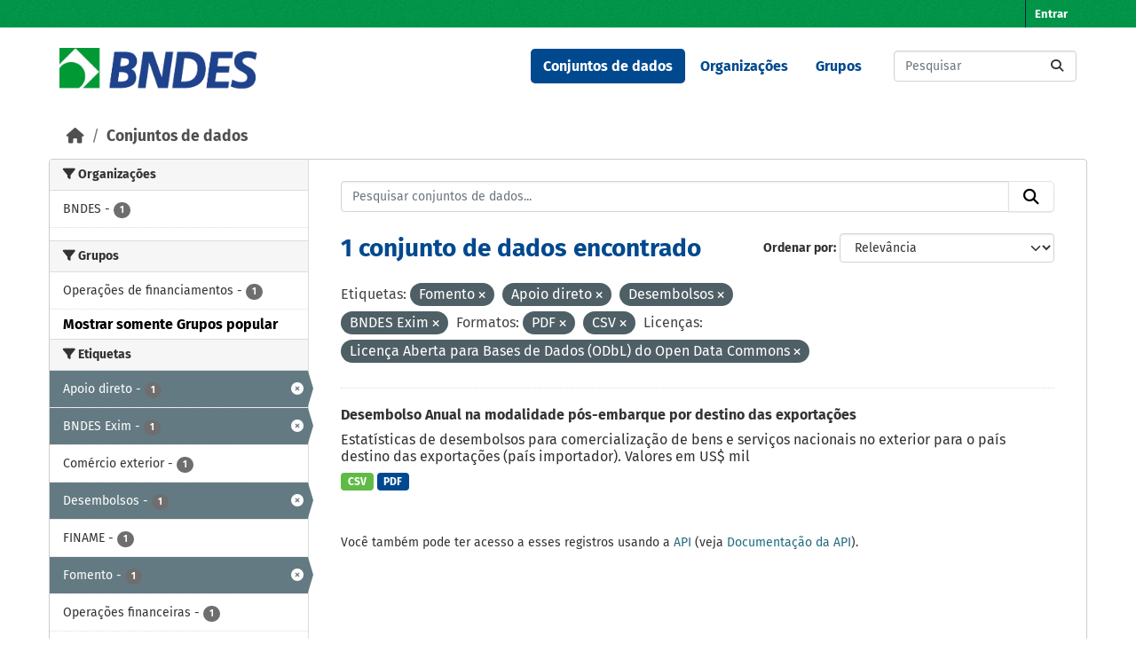

--- FILE ---
content_type: text/html; charset=utf-8
request_url: https://dadosabertos.bndes.gov.br/dataset?tags=Fomento&tags=Apoio+direto&tags=Desembolsos&res_format=PDF&_groups_limit=0&res_format=CSV&license_id=odc-odbl&tags=BNDES+Exim
body_size: 43036
content:
<!DOCTYPE html>
<!--[if IE 9]> <html lang="pt_BR" class="ie9"> <![endif]-->
<!--[if gt IE 8]><!--> <html lang="pt_BR"  > <!--<![endif]-->
  <head>
    <meta charset="utf-8" />
      <meta name="csrf_field_name" content="_csrf_token" />
      <meta name="_csrf_token" content="ImQ2MzRiM2I5NGE5MmRlNGE0ZWIxNzdhOTE0NGE5MjZmZmVmMmQ1ZGUi.aXSDqA.WN6jpSMyoU6pbDn4sG30tg1w0lg" />

      <meta name="generator" content="ckan 2.11.3" />
      <meta name="viewport" content="width=device-width, initial-scale=1.0">
    <title>Conjunto de dados - Portal de Dados Abertos do BNDES</title>

    
    <link rel="shortcut icon" href="/base/images/ckan.ico" />
    
      
      
      
    

    
    <link href="/webassets/base/51d427fe_main.css" rel="stylesheet"/><style>
        /* CORES BNDES

guia da marca
https://www.bndes.gov.br/wps/wcm/connect/site/74114779-97fb-4026-a3c4-bbff80512450/Guia_de_Marca_BNDES_nov2022.pdf?MOD=AJPERES&CVID=ojen7.J

Tem erros, então peguei as cores pelo conta gotas do Gimp
*/



:root {
    --primario-verde: #00984a;
    --primario-azul: #01498f;

    --secundario-verde-claro: #60bb46;
    --secundario-azul-claro: #0078c0;

    --terciario-prata-esverdeado: #a6c5b2;
    --terciario-prata: #dcdddf;
    --terciario-verde-azulado: #00937d;
    --terciario-azul-escuro: #006096;
    --terciario-verde-claro: #43bfb5;
    --terciario-azul-claro: #6293b1;

    /*cor fora manual*/
    --verde-escuro: #237434;
}


/* latin-ext */
@font-face {
    font-family: 'Fira Sans';
    font-style: italic;
    font-weight: 700;
    src: local('Fira Sans Bold Italic'), local('FiraSans-BoldItalic'), url(https://fonts.gstatic.com/s/firasans/v10/va9f4kDNxMZdWfMOD5VvkrByRCf2VFn2lg.woff2) format('woff2');
    unicode-range: U+0100-024F, U+0259, U+1E00-1EFF, U+2020, U+20A0-20AB, U+20AD-20CF, U+2113, U+2C60-2C7F, U+A720-A7FF;
}

/* latin */
@font-face {
    font-family: 'Fira Sans';
    font-style: italic;
    font-weight: 700;
    src: local('Fira Sans Bold Italic'), local('FiraSans-BoldItalic'), url(https://fonts.gstatic.com/s/firasans/v10/va9f4kDNxMZdWfMOD5VvkrByRCf4VFk.woff2) format('woff2');
    unicode-range: U+0000-00FF, U+0131, U+0152-0153, U+02BB-02BC, U+02C6, U+02DA, U+02DC, U+2000-206F, U+2074, U+20AC, U+2122, U+2191, U+2193, U+2212, U+2215, U+FEFF, U+FFFD;
}

/* latin */
@font-face {
    font-family: 'Fira Sans';
    font-style: normal;
    font-weight: 400;
    src: local('Fira Sans Regular'), local('FiraSans-Regular'), url(https://fonts.gstatic.com/s/firasans/v10/va9E4kDNxMZdWfMOD5Vvl4jL.woff2) format('woff2');
    unicode-range: U+0000-00FF, U+0131, U+0152-0153, U+02BB-02BC, U+02C6, U+02DA, U+02DC, U+2000-206F, U+2074, U+20AC, U+2122, U+2191, U+2193, U+2212, U+2215, U+FEFF, U+FFFD;
}

/* latin-ext */
@font-face {
    font-family: 'Fira Sans';
    font-style: normal;
    font-weight: 500;
    src: local('Fira Sans Medium'), local('FiraSans-Medium'), url(https://fonts.gstatic.com/s/firasans/v10/va9B4kDNxMZdWfMOD5VnZKveSBf6TF0.woff2) format('woff2');
    unicode-range: U+0100-024F, U+0259, U+1E00-1EFF, U+2020, U+20A0-20AB, U+20AD-20CF, U+2113, U+2C60-2C7F, U+A720-A7FF;
}

/* latin */
@font-face {
    font-family: 'Fira Sans';
    font-style: normal;
    font-weight: 500;
    src: local('Fira Sans Medium'), local('FiraSans-Medium'), url(https://fonts.gstatic.com/s/firasans/v10/va9B4kDNxMZdWfMOD5VnZKveRhf6.woff2) format('woff2');
    unicode-range: U+0000-00FF, U+0131, U+0152-0153, U+02BB-02BC, U+02C6, U+02DA, U+02DC, U+2000-206F, U+2074, U+20AC, U+2122, U+2191, U+2193, U+2212, U+2215, U+FEFF, U+FFFD;
}

/* latin-ext */
@font-face {
    font-family: 'Fira Sans';
    font-style: normal;
    font-weight: 700;
    src: local('Fira Sans Bold'), local('FiraSans-Bold'), url(https://fonts.gstatic.com/s/firasans/v10/va9B4kDNxMZdWfMOD5VnLK3eSBf6TF0.woff2) format('woff2');
    unicode-range: U+0100-024F, U+0259, U+1E00-1EFF, U+2020, U+20A0-20AB, U+20AD-20CF, U+2113, U+2C60-2C7F, U+A720-A7FF;
}

/* latin */
@font-face {
    font-family: 'Fira Sans';
    font-style: normal;
    font-weight: 700;
    src: local('Fira Sans Bold'), local('FiraSans-Bold'), url(https://fonts.gstatic.com/s/firasans/v10/va9B4kDNxMZdWfMOD5VnLK3eRhf6.woff2) format('woff2');
    unicode-range: U+0000-00FF, U+0131, U+0152-0153, U+02BB-02BC, U+02C6, U+02DA, U+02DC, U+2000-206F, U+2074, U+20AC, U+2122, U+2191, U+2193, U+2212, U+2215, U+FEFF, U+FFFD;
}

html {
    font-family: "Fira Sans", arial, sans-serif;
}

body {
    font: 1em "Fira Sans";
    font-family: "Fira Sans", arial, sans-serif;
}

/****** Cores da tela principal ******/
.masthead {
    background: white none;
}

.homepage .module-feeds {
    background: white;
}

.main {
    background: white none;
}

body {
    background-image: none;
}

.homepage .hero {
    background: transparent none;
}

h1 {
    color: var(--primario-azul);
}

code {
    color: var(--primario-verde);
}

/* cor de fundo e preenchimento do master head topo da página */
.account-masthead {
    background-color: var(--primario-verde);
}

.masthead {
    background-color: white;
}

.account-masthead .account ul li a {
    color: white;
}

.account-masthead .account ul li a:hover {
    background-color: var(--primario-azul);
}


/* reajusta a cor e o preenchimento do menu */
.masthead .navigation .nav-pills li a:hover,
.masthead .navigation .nav-pills li a:focus,
.masthead .navigation .nav-pills li.active a {
    background-color: var(--primario-azul);
    color: white;
}

/* tornar o .text-white da cor azul, não parece certo,
mas é como consegui fazer sem criar novo tema */
.navbar-light .text-white {
    color: var(--primario-azul) !important;
}


/*caixa de busca principipal*/
.homepage .module-search .module-content {
    border-radius: 3px 3px 0 0;
    background-color: var(--primario-verde);
    border-bottom: none;
}

.homepage .module-search .tags {
    background-color: var(--secundario-verde-claro);
    padding: 10px 10px 10px 10px;
    margin-top: -25px;
}


/* navegação categorias */
.masthead .main-navbar ul li a {
    color: var(--primario-azul);
    font-weight: bold;
}

.masthead .main-navbar ul li a:hover,
.masthead .main-navbar ul li.active a {
    color: white;
    background-color: var(--primario-azul);
}

/* pé da página */

.site-footer {
    background-color: var(--primario-verde);
}



/*******AJUSTES ELEMENTOS ******/

.tag {
    font-size: .9em;
}

/* remove o link para página 'sobre'  */
/* do rodapé */

.site-footer .footer-links>ul:first-child {
    display: none;
}

/* da navegação*/
.masthead>ul>li.active:last-child {
    display: none;
}

.masthead .main-navbar ul li:last-child {
    display: none;
}



/* reajusta e modifica o menu */
a.logo img {
    width: 224px;
    padding-top: 7px;
}

/* reajusta o tamanho do logo */
.homepage .module-search {
    padding: 0px;
}

/* reajusta o tamanho do logo */
.homepage .module-search {
    padding: 0px;
}



/* tira sombras das caixas */
.box {
    box-shadow: 0 0 0 0px;
}

.wrapper {
    box-shadow: 0 0 0 0px;
}

/* cores dos botões de tag de tipo de arquivo */
.badge[data-format=pdf],
.badge[data-format*=pdf] {
    background-color: var(--primario-azul);
}

.badge[data-format=csv],
.badge[data-format*=csv] {
    background-color: var(--secundario-verde-claro)
}

/* some com imagem na tela principal */
section.featured.media-overlay {
    display: none;
}


body>header>div>nav>button>span {
    color: black;
}

/*apaga o "Ex. Meio Ambiente" como valor default da busca
já que este valor não retorna nada ao buscar*/
#field-main-search::placeholder {
    opacity: 0;
}

.resource-item:hover {
    background-color: var(--terciario-prata-esverdeado);
}
      </style>
    
    

  </head>

  
  <body data-site-root="https://dadosabertos.bndes.gov.br/" data-locale-root="https://dadosabertos.bndes.gov.br/" >

    
    <div class="visually-hidden-focusable"><a href="#content">Skip to main content</a></div>
  

  
    

 
<div class="account-masthead">
  <div class="container">
     
    <nav class="account not-authed" aria-label="Account">
      <ul class="list-unstyled">
        
        <li><a href="/user/login">Entrar</a></li>
         
      </ul>
    </nav>
     
  </div>
</div>

<header class="masthead">
  <div class="container">
      
    <nav class="navbar navbar-expand-lg navbar-light">
      <hgroup class="header-image navbar-left">

      
      
      <a class="logo" href="/">
        <img src="/uploads/admin/2025-02-07-194758.293250ckan-logo.jpg" alt="Portal de Dados Abertos do BNDES"
          title="Portal de Dados Abertos do BNDES" />
      </a>
      
      

       </hgroup>
      <button class="navbar-toggler" type="button" data-bs-toggle="collapse" data-bs-target="#main-navigation-toggle"
        aria-controls="main-navigation-toggle" aria-expanded="false" aria-label="Toggle navigation">
        <span class="fa fa-bars text-white"></span>
      </button>

      <div class="main-navbar collapse navbar-collapse" id="main-navigation-toggle">
        <ul class="navbar-nav ms-auto mb-2 mb-lg-0">
          
            
              
              

              <li class="active"><a href="/dataset/">Conjuntos de dados</a></li><li><a href="/organization/">Organizações</a></li><li><a href="/group/">Grupos</a></li><li><a href="/about">Sobre</a></li>
            
          </ul>

      
      
          <form class="d-flex site-search" action="/dataset/" method="get">
              <label class="d-none" for="field-sitewide-search">Search Datasets...</label>
              <input id="field-sitewide-search" class="form-control me-2"  type="text" name="q" placeholder="Pesquisar" aria-label="Pesquisar conjuntos de dados..."/>
              <button class="btn" type="submit" aria-label="Submit"><i class="fa fa-search"></i></button>
          </form>
      
      </div>
    </nav>
  </div>
</header>

  
    <div class="main">
      <div id="content" class="container">
        
          
            <div class="flash-messages">
              
                
              
            </div>
          

          
            <div class="toolbar" role="navigation" aria-label="Breadcrumb">
              
                
                  <ol class="breadcrumb">
                    
<li class="home"><a href="/" aria-label="Início"><i class="fa fa-home"></i><span> Início</span></a></li>
                    
  <li class="active"><a href="/dataset/">Conjuntos de dados</a></li>

                  </ol>
                
              
            </div>
          

          <div class="row wrapper">
            
            
            

            
              <aside class="secondary col-md-3">
                
                
  <div class="filters">
    <div>
      
        

    
    
	
	    
		<section class="module module-narrow module-shallow">
		    
			<h2 class="module-heading">
			    <i class="fa fa-filter"></i>
			    Organizações
			</h2>
		    
		    
			
			    
				<nav aria-label="Organizações">
				    <ul class="list-unstyled nav nav-simple nav-facet">
					
					    
					    
					    
					    
					    <li class="nav-item ">
						<a href="/dataset/?tags=Fomento&amp;tags=Apoio+direto&amp;tags=Desembolsos&amp;tags=BNDES+Exim&amp;res_format=PDF&amp;res_format=CSV&amp;_groups_limit=0&amp;license_id=odc-odbl&amp;organization=bndes" title="">
						    <span class="item-label">BNDES</span>
						    <span class="hidden separator"> - </span>
						    <span class="item-count badge">1</span>

							
						</a>
					    </li>
					
				    </ul>
				</nav>

				<p class="module-footer">
				    
					
				    
				</p>
			    
			
		    
		</section>
	    
	
    

      
        

    
    
	
	    
		<section class="module module-narrow module-shallow">
		    
			<h2 class="module-heading">
			    <i class="fa fa-filter"></i>
			    Grupos
			</h2>
		    
		    
			
			    
				<nav aria-label="Grupos">
				    <ul class="list-unstyled nav nav-simple nav-facet">
					
					    
					    
					    
					    
					    <li class="nav-item ">
						<a href="/dataset/?tags=Fomento&amp;tags=Apoio+direto&amp;tags=Desembolsos&amp;tags=BNDES+Exim&amp;res_format=PDF&amp;res_format=CSV&amp;_groups_limit=0&amp;license_id=odc-odbl&amp;groups=operacoes-de-financiamentos" title="">
						    <span class="item-label">Operações de financiamentos</span>
						    <span class="hidden separator"> - </span>
						    <span class="item-count badge">1</span>

							
						</a>
					    </li>
					
				    </ul>
				</nav>

				<p class="module-footer">
				    
					<a href="/dataset/?tags=Fomento&amp;tags=Apoio+direto&amp;tags=Desembolsos&amp;tags=BNDES+Exim&amp;res_format=PDF&amp;res_format=CSV&amp;license_id=odc-odbl" class="read-more">Mostrar somente Grupos popular</a>
				    
				</p>
			    
			
		    
		</section>
	    
	
    

      
        

    
    
	
	    
		<section class="module module-narrow module-shallow">
		    
			<h2 class="module-heading">
			    <i class="fa fa-filter"></i>
			    Etiquetas
			</h2>
		    
		    
			
			    
				<nav aria-label="Etiquetas">
				    <ul class="list-unstyled nav nav-simple nav-facet">
					
					    
					    
					    
					    
					    <li class="nav-item  active">
						<a href="/dataset/?tags=Fomento&amp;tags=Desembolsos&amp;tags=BNDES+Exim&amp;res_format=PDF&amp;res_format=CSV&amp;_groups_limit=0&amp;license_id=odc-odbl" title="">
						    <span class="item-label">Apoio direto</span>
						    <span class="hidden separator"> - </span>
						    <span class="item-count badge">1</span>

							<span class="facet-close"> <i class="fa fa-solid fa-circle-xmark"></i></span>
						</a>
					    </li>
					
					    
					    
					    
					    
					    <li class="nav-item  active">
						<a href="/dataset/?tags=Fomento&amp;tags=Apoio+direto&amp;tags=Desembolsos&amp;res_format=PDF&amp;res_format=CSV&amp;_groups_limit=0&amp;license_id=odc-odbl" title="">
						    <span class="item-label">BNDES Exim</span>
						    <span class="hidden separator"> - </span>
						    <span class="item-count badge">1</span>

							<span class="facet-close"> <i class="fa fa-solid fa-circle-xmark"></i></span>
						</a>
					    </li>
					
					    
					    
					    
					    
					    <li class="nav-item ">
						<a href="/dataset/?tags=Fomento&amp;tags=Apoio+direto&amp;tags=Desembolsos&amp;tags=BNDES+Exim&amp;res_format=PDF&amp;res_format=CSV&amp;_groups_limit=0&amp;license_id=odc-odbl&amp;tags=Com%C3%A9rcio+exterior" title="">
						    <span class="item-label">Comércio exterior</span>
						    <span class="hidden separator"> - </span>
						    <span class="item-count badge">1</span>

							
						</a>
					    </li>
					
					    
					    
					    
					    
					    <li class="nav-item  active">
						<a href="/dataset/?tags=Fomento&amp;tags=Apoio+direto&amp;tags=BNDES+Exim&amp;res_format=PDF&amp;res_format=CSV&amp;_groups_limit=0&amp;license_id=odc-odbl" title="">
						    <span class="item-label">Desembolsos</span>
						    <span class="hidden separator"> - </span>
						    <span class="item-count badge">1</span>

							<span class="facet-close"> <i class="fa fa-solid fa-circle-xmark"></i></span>
						</a>
					    </li>
					
					    
					    
					    
					    
					    <li class="nav-item ">
						<a href="/dataset/?tags=Fomento&amp;tags=Apoio+direto&amp;tags=Desembolsos&amp;tags=BNDES+Exim&amp;res_format=PDF&amp;res_format=CSV&amp;_groups_limit=0&amp;license_id=odc-odbl&amp;tags=FINAME" title="">
						    <span class="item-label">FINAME</span>
						    <span class="hidden separator"> - </span>
						    <span class="item-count badge">1</span>

							
						</a>
					    </li>
					
					    
					    
					    
					    
					    <li class="nav-item  active">
						<a href="/dataset/?tags=Apoio+direto&amp;tags=Desembolsos&amp;tags=BNDES+Exim&amp;res_format=PDF&amp;res_format=CSV&amp;_groups_limit=0&amp;license_id=odc-odbl" title="">
						    <span class="item-label">Fomento</span>
						    <span class="hidden separator"> - </span>
						    <span class="item-count badge">1</span>

							<span class="facet-close"> <i class="fa fa-solid fa-circle-xmark"></i></span>
						</a>
					    </li>
					
					    
					    
					    
					    
					    <li class="nav-item ">
						<a href="/dataset/?tags=Fomento&amp;tags=Apoio+direto&amp;tags=Desembolsos&amp;tags=BNDES+Exim&amp;res_format=PDF&amp;res_format=CSV&amp;_groups_limit=0&amp;license_id=odc-odbl&amp;tags=Opera%C3%A7%C3%B5es+financeiras" title="">
						    <span class="item-label">Operações financeiras</span>
						    <span class="hidden separator"> - </span>
						    <span class="item-count badge">1</span>

							
						</a>
					    </li>
					
				    </ul>
				</nav>

				<p class="module-footer">
				    
					
				    
				</p>
			    
			
		    
		</section>
	    
	
    

      
        

    
    
	
	    
		<section class="module module-narrow module-shallow">
		    
			<h2 class="module-heading">
			    <i class="fa fa-filter"></i>
			    Formatos
			</h2>
		    
		    
			
			    
				<nav aria-label="Formatos">
				    <ul class="list-unstyled nav nav-simple nav-facet">
					
					    
					    
					    
					    
					    <li class="nav-item  active">
						<a href="/dataset/?tags=Fomento&amp;tags=Apoio+direto&amp;tags=Desembolsos&amp;tags=BNDES+Exim&amp;res_format=PDF&amp;_groups_limit=0&amp;license_id=odc-odbl" title="">
						    <span class="item-label">CSV</span>
						    <span class="hidden separator"> - </span>
						    <span class="item-count badge">1</span>

							<span class="facet-close"> <i class="fa fa-solid fa-circle-xmark"></i></span>
						</a>
					    </li>
					
					    
					    
					    
					    
					    <li class="nav-item  active">
						<a href="/dataset/?tags=Fomento&amp;tags=Apoio+direto&amp;tags=Desembolsos&amp;tags=BNDES+Exim&amp;res_format=CSV&amp;_groups_limit=0&amp;license_id=odc-odbl" title="">
						    <span class="item-label">PDF</span>
						    <span class="hidden separator"> - </span>
						    <span class="item-count badge">1</span>

							<span class="facet-close"> <i class="fa fa-solid fa-circle-xmark"></i></span>
						</a>
					    </li>
					
				    </ul>
				</nav>

				<p class="module-footer">
				    
					
				    
				</p>
			    
			
		    
		</section>
	    
	
    

      
        

    
    
	
	    
		<section class="module module-narrow module-shallow">
		    
			<h2 class="module-heading">
			    <i class="fa fa-filter"></i>
			    Licenças
			</h2>
		    
		    
			
			    
				<nav aria-label="Licenças">
				    <ul class="list-unstyled nav nav-simple nav-facet">
					
					    
					    
					    
					    
					    <li class="nav-item  active">
						<a href="/dataset/?tags=Fomento&amp;tags=Apoio+direto&amp;tags=Desembolsos&amp;tags=BNDES+Exim&amp;res_format=PDF&amp;res_format=CSV&amp;_groups_limit=0" title="Licença Aberta para Bases de Dados (ODbL) do Open Data Commons">
						    <span class="item-label">Licença Aberta...</span>
						    <span class="hidden separator"> - </span>
						    <span class="item-count badge">1</span>

							<span class="facet-close"> <i class="fa fa-solid fa-circle-xmark"></i></span>
						</a>
					    </li>
					
				    </ul>
				</nav>

				<p class="module-footer">
				    
					
				    
				</p>
			    
			
		    
		</section>
	    
	
    

      
    </div>
    <a class="close no-text hide-filters"><i class="fa fa-times-circle"></i><span class="text">close</span></a>
  </div>

              </aside>
            

            
              <div class="primary col-md-9 col-xs-12" role="main">
                
                
  <section class="module">
    <div class="module-content">
      
        
      
      










<form id="dataset-search-form" class="search-form" method="get" data-module="select-switch">

  
    <div class="input-group search-input-group">
      <input aria-label="Pesquisar conjuntos de dados..." id="field-giant-search" type="text" class="form-control input-lg" name="q" value="" autocomplete="off" placeholder="Pesquisar conjuntos de dados...">
      
      <button class="btn btn-default btn-lg" type="submit" value="search" aria-label="Submit">
        <i class="fa fa-search"></i>
      </button>
      
    </div>
  

  
    <span>






<input type="hidden" name="tags" value="Fomento" />





<input type="hidden" name="tags" value="Apoio direto" />





<input type="hidden" name="tags" value="Desembolsos" />





<input type="hidden" name="tags" value="BNDES Exim" />





<input type="hidden" name="res_format" value="PDF" />





<input type="hidden" name="res_format" value="CSV" />





<input type="hidden" name="license_id" value="odc-odbl" />



</span>
  

  
    
      <div class="form-group control-order-by">
        <label for="field-order-by">Ordenar por</label>
        <select id="field-order-by" name="sort" class="form-control form-select">
          
            
              <option value="score desc, metadata_modified desc" selected="selected">Relevância</option>
            
          
            
              <option value="title_string asc">Nome Crescente</option>
            
          
            
              <option value="title_string desc">Nome Descrescente</option>
            
          
            
              <option value="metadata_modified desc">Modificada pela última vez</option>
            
          
            
              <option value="views_recent desc">Popular</option>
            
          
        </select>
        
        <button class="btn btn-default js-hide" type="submit">Ir</button>
        
      </div>
    
  

  
    <h1>
    
      

  
  
  
  

1 conjunto de dados encontrado
    
    </h1>
  

  
    
      <p class="filter-list">
        
          
          <span class="facet">Etiquetas:</span>
          
            <span class="filtered pill">Fomento
              <a href="/dataset/?tags=Apoio+direto&amp;tags=Desembolsos&amp;tags=BNDES+Exim&amp;res_format=PDF&amp;res_format=CSV&amp;_groups_limit=0&amp;license_id=odc-odbl" class="remove" title="Remover"><i class="fa fa-times"></i></a>
            </span>
          
            <span class="filtered pill">Apoio direto
              <a href="/dataset/?tags=Fomento&amp;tags=Desembolsos&amp;tags=BNDES+Exim&amp;res_format=PDF&amp;res_format=CSV&amp;_groups_limit=0&amp;license_id=odc-odbl" class="remove" title="Remover"><i class="fa fa-times"></i></a>
            </span>
          
            <span class="filtered pill">Desembolsos
              <a href="/dataset/?tags=Fomento&amp;tags=Apoio+direto&amp;tags=BNDES+Exim&amp;res_format=PDF&amp;res_format=CSV&amp;_groups_limit=0&amp;license_id=odc-odbl" class="remove" title="Remover"><i class="fa fa-times"></i></a>
            </span>
          
            <span class="filtered pill">BNDES Exim
              <a href="/dataset/?tags=Fomento&amp;tags=Apoio+direto&amp;tags=Desembolsos&amp;res_format=PDF&amp;res_format=CSV&amp;_groups_limit=0&amp;license_id=odc-odbl" class="remove" title="Remover"><i class="fa fa-times"></i></a>
            </span>
          
        
          
          <span class="facet">Formatos:</span>
          
            <span class="filtered pill">PDF
              <a href="/dataset/?tags=Fomento&amp;tags=Apoio+direto&amp;tags=Desembolsos&amp;tags=BNDES+Exim&amp;res_format=CSV&amp;_groups_limit=0&amp;license_id=odc-odbl" class="remove" title="Remover"><i class="fa fa-times"></i></a>
            </span>
          
            <span class="filtered pill">CSV
              <a href="/dataset/?tags=Fomento&amp;tags=Apoio+direto&amp;tags=Desembolsos&amp;tags=BNDES+Exim&amp;res_format=PDF&amp;_groups_limit=0&amp;license_id=odc-odbl" class="remove" title="Remover"><i class="fa fa-times"></i></a>
            </span>
          
        
          
          <span class="facet">Licenças:</span>
          
            <span class="filtered pill">Licença Aberta para Bases de Dados (ODbL) do Open Data Commons
              <a href="/dataset/?tags=Fomento&amp;tags=Apoio+direto&amp;tags=Desembolsos&amp;tags=BNDES+Exim&amp;res_format=PDF&amp;res_format=CSV&amp;_groups_limit=0" class="remove" title="Remover"><i class="fa fa-times"></i></a>
            </span>
          
        
      </p>
      <a class="show-filters btn btn-default">Filtrar Resultados</a>
    
  

</form>





      
        

  
    <ul class="dataset-list list-unstyled">
    	
	      
	        




  <li class="dataset-item">
    
      <div class="dataset-content">
        
          <h2 class="dataset-heading">
            
              
            
            
    <a href="/dataset/desembolsos-pos" title="Desembolso Anual na modalidade pós-embarque por destino das exportações">
      Desembolso Anual na modalidade pós-embarque por destino das exportações
    </a>
            
            

              
            



          </h2>
        
        
          
            <div>Estatísticas de desembolsos para comercialização de bens e serviços
nacionais no exterior para o país destino das exportações (país importador).
Valores em US$ mil</div>
          
        
      </div>
      
        
          
            <ul class="dataset-resources list-unstyled">
              
                
                <li>
                  <a href="/dataset/desembolsos-pos" class="badge badge-default" data-format="csv">CSV</a>
                </li>
                
                <li>
                  <a href="/dataset/desembolsos-pos" class="badge badge-default" data-format="pdf">PDF</a>
                </li>
                
              
            </ul>
          
        
      
    
  </li>

	      
	    
    </ul>
  

      
    </div>

    
      
    
  </section>

  
    <section class="module">
      <div class="module-content">
        
          <small>
            
            
             Você também pode ter acesso a esses registros usando a <a href="/api/3">API</a> (veja <a href="https://docs.ckan.org/en/2.11/api/">Documentação da API</a>). 
          </small>
        
      </div>
    </section>
  

              </div>
            
          </div>
        
      </div>
    </div>
  
    <footer class="site-footer">
  <div class="container">
    
    <div class="row">
      <div class="col-md-8 footer-links">
        
          <ul class="list-unstyled">
            
              <li><a href="/about">Sobre Portal de Dados Abertos do BNDES</a></li>
            
          </ul>
          <ul class="list-unstyled">
            
              
              <li><a href="https://docs.ckan.org/en/2.11/api/">API do CKAN</a></li>
              <li><a href="https://www.ckan.org/">Associação CKAN</a></li>
              <li><a href="https://www.opendefinition.org/od/"><img src="/base/images/od_80x15_blue.png" alt="Open Data"></a></li>
            
          </ul>
        
      </div>
      <div class="col-md-4 attribution">
        
          <p><strong>Impulsionado por</strong> <a class="hide-text ckan-footer-logo" href="http://ckan.org">CKAN</a></p>
        
        
          
<form class="lang-select" action="/util/redirect" data-module="select-switch" method="POST">
  
<input type="hidden" name="_csrf_token" value="ImQ2MzRiM2I5NGE5MmRlNGE0ZWIxNzdhOTE0NGE5MjZmZmVmMmQ1ZGUi.aXSDqA.WN6jpSMyoU6pbDn4sG30tg1w0lg"/> 
  <div class="form-group">
    <label for="field-lang-select">Idioma</label>
    <select id="field-lang-select" name="url" data-module="autocomplete" data-module-dropdown-class="lang-dropdown" data-module-container-class="lang-container">
      
        <option value="/pt_BR/dataset?tags=Fomento&amp;tags=Apoio+direto&amp;tags=Desembolsos&amp;res_format=PDF&amp;_groups_limit=0&amp;res_format=CSV&amp;license_id=odc-odbl&amp;tags=BNDES+Exim" selected="selected">
          português (Brasil)
        </option>
      
        <option value="/en/dataset?tags=Fomento&amp;tags=Apoio+direto&amp;tags=Desembolsos&amp;res_format=PDF&amp;_groups_limit=0&amp;res_format=CSV&amp;license_id=odc-odbl&amp;tags=BNDES+Exim" >
          English
        </option>
      
        <option value="/am/dataset?tags=Fomento&amp;tags=Apoio+direto&amp;tags=Desembolsos&amp;res_format=PDF&amp;_groups_limit=0&amp;res_format=CSV&amp;license_id=odc-odbl&amp;tags=BNDES+Exim" >
          አማርኛ
        </option>
      
        <option value="/ar/dataset?tags=Fomento&amp;tags=Apoio+direto&amp;tags=Desembolsos&amp;res_format=PDF&amp;_groups_limit=0&amp;res_format=CSV&amp;license_id=odc-odbl&amp;tags=BNDES+Exim" >
          العربية
        </option>
      
        <option value="/bg/dataset?tags=Fomento&amp;tags=Apoio+direto&amp;tags=Desembolsos&amp;res_format=PDF&amp;_groups_limit=0&amp;res_format=CSV&amp;license_id=odc-odbl&amp;tags=BNDES+Exim" >
          български
        </option>
      
        <option value="/bs/dataset?tags=Fomento&amp;tags=Apoio+direto&amp;tags=Desembolsos&amp;res_format=PDF&amp;_groups_limit=0&amp;res_format=CSV&amp;license_id=odc-odbl&amp;tags=BNDES+Exim" >
          bosanski
        </option>
      
        <option value="/ca/dataset?tags=Fomento&amp;tags=Apoio+direto&amp;tags=Desembolsos&amp;res_format=PDF&amp;_groups_limit=0&amp;res_format=CSV&amp;license_id=odc-odbl&amp;tags=BNDES+Exim" >
          català
        </option>
      
        <option value="/cs_CZ/dataset?tags=Fomento&amp;tags=Apoio+direto&amp;tags=Desembolsos&amp;res_format=PDF&amp;_groups_limit=0&amp;res_format=CSV&amp;license_id=odc-odbl&amp;tags=BNDES+Exim" >
          čeština (Česko)
        </option>
      
        <option value="/da_DK/dataset?tags=Fomento&amp;tags=Apoio+direto&amp;tags=Desembolsos&amp;res_format=PDF&amp;_groups_limit=0&amp;res_format=CSV&amp;license_id=odc-odbl&amp;tags=BNDES+Exim" >
          dansk (Danmark)
        </option>
      
        <option value="/de/dataset?tags=Fomento&amp;tags=Apoio+direto&amp;tags=Desembolsos&amp;res_format=PDF&amp;_groups_limit=0&amp;res_format=CSV&amp;license_id=odc-odbl&amp;tags=BNDES+Exim" >
          Deutsch
        </option>
      
        <option value="/el/dataset?tags=Fomento&amp;tags=Apoio+direto&amp;tags=Desembolsos&amp;res_format=PDF&amp;_groups_limit=0&amp;res_format=CSV&amp;license_id=odc-odbl&amp;tags=BNDES+Exim" >
          Ελληνικά
        </option>
      
        <option value="/en_AU/dataset?tags=Fomento&amp;tags=Apoio+direto&amp;tags=Desembolsos&amp;res_format=PDF&amp;_groups_limit=0&amp;res_format=CSV&amp;license_id=odc-odbl&amp;tags=BNDES+Exim" >
          English (Australia)
        </option>
      
        <option value="/en_GB/dataset?tags=Fomento&amp;tags=Apoio+direto&amp;tags=Desembolsos&amp;res_format=PDF&amp;_groups_limit=0&amp;res_format=CSV&amp;license_id=odc-odbl&amp;tags=BNDES+Exim" >
          English (United Kingdom)
        </option>
      
        <option value="/es/dataset?tags=Fomento&amp;tags=Apoio+direto&amp;tags=Desembolsos&amp;res_format=PDF&amp;_groups_limit=0&amp;res_format=CSV&amp;license_id=odc-odbl&amp;tags=BNDES+Exim" >
          español
        </option>
      
        <option value="/es_AR/dataset?tags=Fomento&amp;tags=Apoio+direto&amp;tags=Desembolsos&amp;res_format=PDF&amp;_groups_limit=0&amp;res_format=CSV&amp;license_id=odc-odbl&amp;tags=BNDES+Exim" >
          español (Argentina)
        </option>
      
        <option value="/eu/dataset?tags=Fomento&amp;tags=Apoio+direto&amp;tags=Desembolsos&amp;res_format=PDF&amp;_groups_limit=0&amp;res_format=CSV&amp;license_id=odc-odbl&amp;tags=BNDES+Exim" >
          euskara
        </option>
      
        <option value="/fa_IR/dataset?tags=Fomento&amp;tags=Apoio+direto&amp;tags=Desembolsos&amp;res_format=PDF&amp;_groups_limit=0&amp;res_format=CSV&amp;license_id=odc-odbl&amp;tags=BNDES+Exim" >
          فارسی (ایران)
        </option>
      
        <option value="/fi/dataset?tags=Fomento&amp;tags=Apoio+direto&amp;tags=Desembolsos&amp;res_format=PDF&amp;_groups_limit=0&amp;res_format=CSV&amp;license_id=odc-odbl&amp;tags=BNDES+Exim" >
          suomi
        </option>
      
        <option value="/fr/dataset?tags=Fomento&amp;tags=Apoio+direto&amp;tags=Desembolsos&amp;res_format=PDF&amp;_groups_limit=0&amp;res_format=CSV&amp;license_id=odc-odbl&amp;tags=BNDES+Exim" >
          français
        </option>
      
        <option value="/gl/dataset?tags=Fomento&amp;tags=Apoio+direto&amp;tags=Desembolsos&amp;res_format=PDF&amp;_groups_limit=0&amp;res_format=CSV&amp;license_id=odc-odbl&amp;tags=BNDES+Exim" >
          galego
        </option>
      
        <option value="/gl_ES/dataset?tags=Fomento&amp;tags=Apoio+direto&amp;tags=Desembolsos&amp;res_format=PDF&amp;_groups_limit=0&amp;res_format=CSV&amp;license_id=odc-odbl&amp;tags=BNDES+Exim" >
          galego (España)
        </option>
      
        <option value="/he/dataset?tags=Fomento&amp;tags=Apoio+direto&amp;tags=Desembolsos&amp;res_format=PDF&amp;_groups_limit=0&amp;res_format=CSV&amp;license_id=odc-odbl&amp;tags=BNDES+Exim" >
          עברית
        </option>
      
        <option value="/hr/dataset?tags=Fomento&amp;tags=Apoio+direto&amp;tags=Desembolsos&amp;res_format=PDF&amp;_groups_limit=0&amp;res_format=CSV&amp;license_id=odc-odbl&amp;tags=BNDES+Exim" >
          hrvatski
        </option>
      
        <option value="/hu/dataset?tags=Fomento&amp;tags=Apoio+direto&amp;tags=Desembolsos&amp;res_format=PDF&amp;_groups_limit=0&amp;res_format=CSV&amp;license_id=odc-odbl&amp;tags=BNDES+Exim" >
          magyar
        </option>
      
        <option value="/id/dataset?tags=Fomento&amp;tags=Apoio+direto&amp;tags=Desembolsos&amp;res_format=PDF&amp;_groups_limit=0&amp;res_format=CSV&amp;license_id=odc-odbl&amp;tags=BNDES+Exim" >
          Indonesia
        </option>
      
        <option value="/is/dataset?tags=Fomento&amp;tags=Apoio+direto&amp;tags=Desembolsos&amp;res_format=PDF&amp;_groups_limit=0&amp;res_format=CSV&amp;license_id=odc-odbl&amp;tags=BNDES+Exim" >
          íslenska
        </option>
      
        <option value="/it/dataset?tags=Fomento&amp;tags=Apoio+direto&amp;tags=Desembolsos&amp;res_format=PDF&amp;_groups_limit=0&amp;res_format=CSV&amp;license_id=odc-odbl&amp;tags=BNDES+Exim" >
          italiano
        </option>
      
        <option value="/ja/dataset?tags=Fomento&amp;tags=Apoio+direto&amp;tags=Desembolsos&amp;res_format=PDF&amp;_groups_limit=0&amp;res_format=CSV&amp;license_id=odc-odbl&amp;tags=BNDES+Exim" >
          日本語
        </option>
      
        <option value="/km/dataset?tags=Fomento&amp;tags=Apoio+direto&amp;tags=Desembolsos&amp;res_format=PDF&amp;_groups_limit=0&amp;res_format=CSV&amp;license_id=odc-odbl&amp;tags=BNDES+Exim" >
          ខ្មែរ
        </option>
      
        <option value="/ko_KR/dataset?tags=Fomento&amp;tags=Apoio+direto&amp;tags=Desembolsos&amp;res_format=PDF&amp;_groups_limit=0&amp;res_format=CSV&amp;license_id=odc-odbl&amp;tags=BNDES+Exim" >
          한국어 (대한민국)
        </option>
      
        <option value="/lt/dataset?tags=Fomento&amp;tags=Apoio+direto&amp;tags=Desembolsos&amp;res_format=PDF&amp;_groups_limit=0&amp;res_format=CSV&amp;license_id=odc-odbl&amp;tags=BNDES+Exim" >
          lietuvių
        </option>
      
        <option value="/lv/dataset?tags=Fomento&amp;tags=Apoio+direto&amp;tags=Desembolsos&amp;res_format=PDF&amp;_groups_limit=0&amp;res_format=CSV&amp;license_id=odc-odbl&amp;tags=BNDES+Exim" >
          latviešu
        </option>
      
        <option value="/mk/dataset?tags=Fomento&amp;tags=Apoio+direto&amp;tags=Desembolsos&amp;res_format=PDF&amp;_groups_limit=0&amp;res_format=CSV&amp;license_id=odc-odbl&amp;tags=BNDES+Exim" >
          македонски
        </option>
      
        <option value="/mn_MN/dataset?tags=Fomento&amp;tags=Apoio+direto&amp;tags=Desembolsos&amp;res_format=PDF&amp;_groups_limit=0&amp;res_format=CSV&amp;license_id=odc-odbl&amp;tags=BNDES+Exim" >
          монгол (Монгол)
        </option>
      
        <option value="/my_MM/dataset?tags=Fomento&amp;tags=Apoio+direto&amp;tags=Desembolsos&amp;res_format=PDF&amp;_groups_limit=0&amp;res_format=CSV&amp;license_id=odc-odbl&amp;tags=BNDES+Exim" >
          မြန်မာ (မြန်မာ)
        </option>
      
        <option value="/nb_NO/dataset?tags=Fomento&amp;tags=Apoio+direto&amp;tags=Desembolsos&amp;res_format=PDF&amp;_groups_limit=0&amp;res_format=CSV&amp;license_id=odc-odbl&amp;tags=BNDES+Exim" >
          norsk bokmål (Norge)
        </option>
      
        <option value="/ne/dataset?tags=Fomento&amp;tags=Apoio+direto&amp;tags=Desembolsos&amp;res_format=PDF&amp;_groups_limit=0&amp;res_format=CSV&amp;license_id=odc-odbl&amp;tags=BNDES+Exim" >
          नेपाली
        </option>
      
        <option value="/nl/dataset?tags=Fomento&amp;tags=Apoio+direto&amp;tags=Desembolsos&amp;res_format=PDF&amp;_groups_limit=0&amp;res_format=CSV&amp;license_id=odc-odbl&amp;tags=BNDES+Exim" >
          Nederlands
        </option>
      
        <option value="/no/dataset?tags=Fomento&amp;tags=Apoio+direto&amp;tags=Desembolsos&amp;res_format=PDF&amp;_groups_limit=0&amp;res_format=CSV&amp;license_id=odc-odbl&amp;tags=BNDES+Exim" >
          norsk
        </option>
      
        <option value="/pl/dataset?tags=Fomento&amp;tags=Apoio+direto&amp;tags=Desembolsos&amp;res_format=PDF&amp;_groups_limit=0&amp;res_format=CSV&amp;license_id=odc-odbl&amp;tags=BNDES+Exim" >
          polski
        </option>
      
        <option value="/pt_PT/dataset?tags=Fomento&amp;tags=Apoio+direto&amp;tags=Desembolsos&amp;res_format=PDF&amp;_groups_limit=0&amp;res_format=CSV&amp;license_id=odc-odbl&amp;tags=BNDES+Exim" >
          português (Portugal)
        </option>
      
        <option value="/ro/dataset?tags=Fomento&amp;tags=Apoio+direto&amp;tags=Desembolsos&amp;res_format=PDF&amp;_groups_limit=0&amp;res_format=CSV&amp;license_id=odc-odbl&amp;tags=BNDES+Exim" >
          română
        </option>
      
        <option value="/ru/dataset?tags=Fomento&amp;tags=Apoio+direto&amp;tags=Desembolsos&amp;res_format=PDF&amp;_groups_limit=0&amp;res_format=CSV&amp;license_id=odc-odbl&amp;tags=BNDES+Exim" >
          русский
        </option>
      
        <option value="/sk/dataset?tags=Fomento&amp;tags=Apoio+direto&amp;tags=Desembolsos&amp;res_format=PDF&amp;_groups_limit=0&amp;res_format=CSV&amp;license_id=odc-odbl&amp;tags=BNDES+Exim" >
          slovenčina
        </option>
      
        <option value="/sl/dataset?tags=Fomento&amp;tags=Apoio+direto&amp;tags=Desembolsos&amp;res_format=PDF&amp;_groups_limit=0&amp;res_format=CSV&amp;license_id=odc-odbl&amp;tags=BNDES+Exim" >
          slovenščina
        </option>
      
        <option value="/sq/dataset?tags=Fomento&amp;tags=Apoio+direto&amp;tags=Desembolsos&amp;res_format=PDF&amp;_groups_limit=0&amp;res_format=CSV&amp;license_id=odc-odbl&amp;tags=BNDES+Exim" >
          shqip
        </option>
      
        <option value="/sr/dataset?tags=Fomento&amp;tags=Apoio+direto&amp;tags=Desembolsos&amp;res_format=PDF&amp;_groups_limit=0&amp;res_format=CSV&amp;license_id=odc-odbl&amp;tags=BNDES+Exim" >
          српски
        </option>
      
        <option value="/sr_Latn/dataset?tags=Fomento&amp;tags=Apoio+direto&amp;tags=Desembolsos&amp;res_format=PDF&amp;_groups_limit=0&amp;res_format=CSV&amp;license_id=odc-odbl&amp;tags=BNDES+Exim" >
          srpski (latinica)
        </option>
      
        <option value="/sv/dataset?tags=Fomento&amp;tags=Apoio+direto&amp;tags=Desembolsos&amp;res_format=PDF&amp;_groups_limit=0&amp;res_format=CSV&amp;license_id=odc-odbl&amp;tags=BNDES+Exim" >
          svenska
        </option>
      
        <option value="/th/dataset?tags=Fomento&amp;tags=Apoio+direto&amp;tags=Desembolsos&amp;res_format=PDF&amp;_groups_limit=0&amp;res_format=CSV&amp;license_id=odc-odbl&amp;tags=BNDES+Exim" >
          ไทย
        </option>
      
        <option value="/tl/dataset?tags=Fomento&amp;tags=Apoio+direto&amp;tags=Desembolsos&amp;res_format=PDF&amp;_groups_limit=0&amp;res_format=CSV&amp;license_id=odc-odbl&amp;tags=BNDES+Exim" >
          Filipino (Pilipinas)
        </option>
      
        <option value="/tr/dataset?tags=Fomento&amp;tags=Apoio+direto&amp;tags=Desembolsos&amp;res_format=PDF&amp;_groups_limit=0&amp;res_format=CSV&amp;license_id=odc-odbl&amp;tags=BNDES+Exim" >
          Türkçe
        </option>
      
        <option value="/uk/dataset?tags=Fomento&amp;tags=Apoio+direto&amp;tags=Desembolsos&amp;res_format=PDF&amp;_groups_limit=0&amp;res_format=CSV&amp;license_id=odc-odbl&amp;tags=BNDES+Exim" >
          українська
        </option>
      
        <option value="/uk_UA/dataset?tags=Fomento&amp;tags=Apoio+direto&amp;tags=Desembolsos&amp;res_format=PDF&amp;_groups_limit=0&amp;res_format=CSV&amp;license_id=odc-odbl&amp;tags=BNDES+Exim" >
          українська (Україна)
        </option>
      
        <option value="/vi/dataset?tags=Fomento&amp;tags=Apoio+direto&amp;tags=Desembolsos&amp;res_format=PDF&amp;_groups_limit=0&amp;res_format=CSV&amp;license_id=odc-odbl&amp;tags=BNDES+Exim" >
          Tiếng Việt
        </option>
      
        <option value="/zh_Hans_CN/dataset?tags=Fomento&amp;tags=Apoio+direto&amp;tags=Desembolsos&amp;res_format=PDF&amp;_groups_limit=0&amp;res_format=CSV&amp;license_id=odc-odbl&amp;tags=BNDES+Exim" >
          中文 (简体, 中国)
        </option>
      
        <option value="/zh_Hant_TW/dataset?tags=Fomento&amp;tags=Apoio+direto&amp;tags=Desembolsos&amp;res_format=PDF&amp;_groups_limit=0&amp;res_format=CSV&amp;license_id=odc-odbl&amp;tags=BNDES+Exim" >
          中文 (繁體, 台灣)
        </option>
      
    </select>
  </div>
  <button class="btn btn-default d-none " type="submit">Ir</button>
</form>


        
      </div>
    </div>
    
  </div>
</footer>
  
  
  
  
  
    

  

    
    <link href="/webassets/vendor/f3b8236b_select2.css" rel="stylesheet"/>
<link href="/webassets/vendor/53df638c_fontawesome.css" rel="stylesheet"/>
    <script src="/webassets/vendor/240e5086_jquery.js" type="text/javascript"></script>
<script src="/webassets/vendor/773d6354_vendor.js" type="text/javascript"></script>
<script src="/webassets/vendor/6d1ad7e6_bootstrap.js" type="text/javascript"></script>
<script src="/webassets/vendor/529a0eb7_htmx.js" type="text/javascript"></script>
<script src="/webassets/base/a65ea3a0_main.js" type="text/javascript"></script>
<script src="/webassets/base/b1def42f_ckan.js" type="text/javascript"></script>
<script src="/webassets/tracking/8b59a308_tracking.js" type="text/javascript"></script>
  </body>
</html>